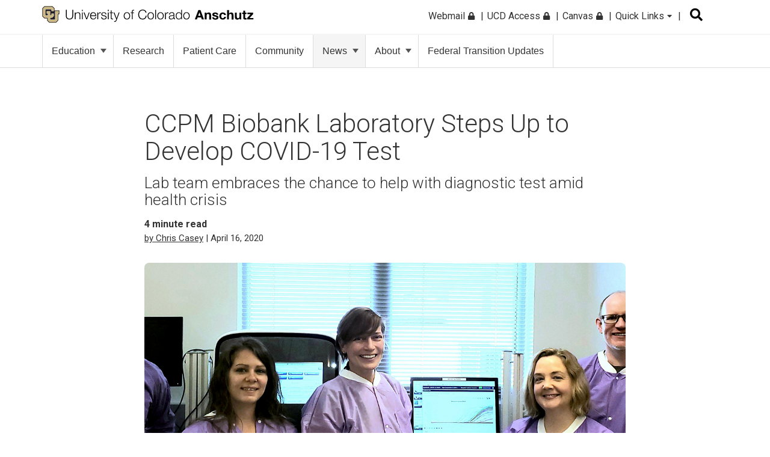

--- FILE ---
content_type: text/html; charset=UTF-8
request_url: https://news.cuanschutz.edu/news-stories/ccpm-biobank-laboratory-steps-up-to-develop-covid-19-test
body_size: 12050
content:
<!doctype html><!--[if lt IE 7]> <html class="no-js lt-ie9 lt-ie8 lt-ie7" lang="en" > <![endif]--><!--[if IE 7]>    <html class="no-js lt-ie9 lt-ie8" lang="en" >        <![endif]--><!--[if IE 8]>    <html class="no-js lt-ie9" lang="en" >               <![endif]--><!--[if gt IE 8]><!--><html class="no-js" lang="en"><!--<![endif]--><head>
    <meta charset="utf-8">
    <meta http-equiv="X-UA-Compatible" content="IE=edge,chrome=1">
    <meta name="author" content="Chris Casey">
    <meta name="description" content="Over eight days in mid-March, the CCPM lab team developed a molecular test to determine whether a person was infected with the coronavirus causing COVID-19">
    <meta name="generator" content="HubSpot">
    <title>CCPM Biobank Laboratory Steps Up to Develop COVID-19 Test</title>
    <link rel="shortcut icon" href="https://news.cuanschutz.edu/hubfs/logo-black.png">
    
<meta name="viewport" content="width=device-width, initial-scale=1">

    <script src="/hs/hsstatic/jquery-libs/static-1.1/jquery/jquery-1.7.1.js"></script>
<script>hsjQuery = window['jQuery'];</script>
    <meta property="og:description" content="Over eight days in mid-March, the CCPM lab team developed a molecular test to determine whether a person was infected with the coronavirus causing COVID-19">
    <meta property="og:title" content="CCPM Biobank Laboratory Steps Up to Develop COVID-19 Test">
    <meta name="twitter:description" content="Over eight days in mid-March, the CCPM lab team developed a molecular test to determine whether a person was infected with the coronavirus causing COVID-19">
    <meta name="twitter:title" content="CCPM Biobank Laboratory Steps Up to Develop COVID-19 Test">

    

    
    <style>
a.cta_button{-moz-box-sizing:content-box !important;-webkit-box-sizing:content-box !important;box-sizing:content-box !important;vertical-align:middle}.hs-breadcrumb-menu{list-style-type:none;margin:0px 0px 0px 0px;padding:0px 0px 0px 0px}.hs-breadcrumb-menu-item{float:left;padding:10px 0px 10px 10px}.hs-breadcrumb-menu-divider:before{content:'›';padding-left:10px}.hs-featured-image-link{border:0}.hs-featured-image{float:right;margin:0 0 20px 20px;max-width:50%}@media (max-width: 568px){.hs-featured-image{float:none;margin:0;width:100%;max-width:100%}}.hs-screen-reader-text{clip:rect(1px, 1px, 1px, 1px);height:1px;overflow:hidden;position:absolute !important;width:1px}
</style>

<link rel="stylesheet" href="https://news.cuanschutz.edu/hubfs/hub_generated/module_assets/1/62049941134/1742447011185/module_Header_Search_-_CuAnschutz_2021.min.css">
<link rel="stylesheet" href="https://news.cuanschutz.edu/hubfs/hub_generated/module_assets/1/13295065780/1746206180457/module_Custom_Primary_Navigation.min.css">
<link rel="stylesheet" href="https://news.cuanschutz.edu/hubfs/hub_generated/module_assets/1/76495013171/1742447046599/module_Anschutz_Image_Gallery.min.css">
<link rel="stylesheet" href="https://news.cuanschutz.edu/hubfs/hub_generated/module_assets/1/70202948391/1742447039467/module_Listicle_Module.min.css">
<link rel="stylesheet" href="https://news.cuanschutz.edu/hubfs/hub_generated/module_assets/1/41232404915/1742446996673/module_QA_Module.min.css">
<link rel="stylesheet" href="https://news.cuanschutz.edu/hubfs/hub_generated/module_assets/1/40668200155/1742446981626/module_Accordion_Toggle.min.css">
    <script type="application/ld+json">
{
  "mainEntityOfPage" : {
    "@type" : "WebPage",
    "@id" : "https://news.cuanschutz.edu/news-stories/ccpm-biobank-laboratory-steps-up-to-develop-covid-19-test"
  },
  "author" : {
    "name" : "Chris Casey",
    "url" : "https://news.cuanschutz.edu/news-stories/author/chris-casey",
    "@type" : "Person"
  },
  "headline" : "CCPM Biobank Laboratory Steps Up to Develop COVID-19 Test",
  "datePublished" : "2020-04-16T21:28:51.000Z",
  "dateModified" : "2020-04-17T00:24:26.304Z",
  "publisher" : {
    "name" : "University of Colorado Anschutz Medical Campus",
    "logo" : {
      "url" : "https://news.cuanschutz.edu/hubfs/logo.png",
      "@type" : "ImageObject"
    },
    "@type" : "Organization"
  },
  "@context" : "https://schema.org",
  "@type" : "BlogPosting",
  "image" : [ "https://news.cuanschutz.edu/hubfs/16_04_20_COM_Our-Covid-Fighters-BiobankHeader.jpg" ]
}
</script>


    

<!-- Facebook Pixel Code -->
<script>
  !function(f,b,e,v,n,t,s)
  {if(f.fbq)return;n=f.fbq=function(){n.callMethod?
  n.callMethod.apply(n,arguments):n.queue.push(arguments)};
  if(!f._fbq)f._fbq=n;n.push=n;n.loaded=!0;n.version='2.0';
  n.queue=[];t=b.createElement(e);t.async=!0;
  t.src=v;s=b.getElementsByTagName(e)[0];
  s.parentNode.insertBefore(t,s)}(window, document,'script',
  'https://connect.facebook.net/en_US/fbevents.js');
  fbq('init', '799546403794687');
  fbq('track', 'PageView');
</script>
<noscript>&lt;img  height="1" width="1" style="display:none" src="https://www.facebook.com/tr?id=799546403794687&amp;amp;ev=PageView&amp;amp;noscript=1"&gt;</noscript>
<!-- End Facebook Pixel Code -->
<!-- Google Tag Manager -->
<script>(function(w,d,s,l,i){w[l]=w[l]||[];w[l].push({'gtm.start':
new Date().getTime(),event:'gtm.js'});var f=d.getElementsByTagName(s)[0],
j=d.createElement(s),dl=l!='dataLayer'?'&l='+l:'';j.async=true;j.src=
'https://www.googletagmanager.com/gtm.js?id='+i+dl;f.parentNode.insertBefore(j,f);
})(window,document,'script','dataLayer','GTM-WHWWFH8');
  gtag('config', 'AW-16714359213');</script>
<!-- End Google Tag Manager -->

<meta name="google-site-verification" content="5uilT6L3u7XW7VQIi6u44eUpL8kbw03pPdl6ExxMpsM">
<script src="https://kit.fontawesome.com/c6b39f26d1.js" crossorigin="anonymous"></script> 

<link rel="amphtml" href="https://news.cuanschutz.edu/news-stories/ccpm-biobank-laboratory-steps-up-to-develop-covid-19-test?hs_amp=true">

<meta property="og:image" content="https://news.cuanschutz.edu/hubfs/16_04_20_COM_Our-Covid-Fighters-BiobankHeader.jpg">
<meta property="og:image:width" content="1900">
<meta property="og:image:height" content="595">

<meta name="twitter:image" content="https://news.cuanschutz.edu/hubfs/16_04_20_COM_Our-Covid-Fighters-BiobankHeader.jpg">


<meta property="og:url" content="https://news.cuanschutz.edu/news-stories/ccpm-biobank-laboratory-steps-up-to-develop-covid-19-test">
<meta name="twitter:card" content="summary_large_image">

<link rel="canonical" href="https://news.cuanschutz.edu/news-stories/ccpm-biobank-laboratory-steps-up-to-develop-covid-19-test">

<meta property="og:type" content="article">
<link rel="alternate" type="application/rss+xml" href="https://news.cuanschutz.edu/news-stories/rss.xml">
<meta name="twitter:domain" content="news.cuanschutz.edu">
<script src="//platform.linkedin.com/in.js" type="text/javascript">
    lang: en_US
</script>

<meta http-equiv="content-language" content="en">
<link rel="stylesheet" href="//7052064.fs1.hubspotusercontent-na1.net/hubfs/7052064/hub_generated/template_assets/DEFAULT_ASSET/1769202061201/template_layout.min.css">


<link rel="stylesheet" href="https://news.cuanschutz.edu/hubfs/hub_generated/template_assets/1/11105058771/1756401225407/template_CuAnschutzToday_July2019-style.min.css">
<link rel="stylesheet" href="https://news.cuanschutz.edu/hubfs/hub_generated/template_assets/1/15312219196/1742436102829/template_CUAnschutzToday_Oct2019-mobilenav.min.css">
<link rel="stylesheet" href="https://news.cuanschutz.edu/hubfs/hub_generated/template_assets/1/11761647070/1741840777019/template_style-August2019.min.css">
<link rel="stylesheet" href="https://news.cuanschutz.edu/hubfs/hub_generated/template_assets/1/62046325170/1756912716011/template_new-header-style-2021.min.css">
<link rel="stylesheet" href="https://news.cuanschutz.edu/hubfs/hub_generated/template_assets/1/69850741796/1742436105785/template_test_style.min.css">
<link rel="stylesheet" href="https://news.cuanschutz.edu/hubfs/hub_generated/template_assets/1/173970689119/1743008409603/template_blog-post.min.css">
<link rel="stylesheet" href="https://news.cuanschutz.edu/hubfs/hub_generated/template_assets/1/175643163572/1742436105357/template_test_module.min.css">


    <meta property="og:image" content="https://news.cuanschutz.edu/hubfs/16_04_20_COM_Our-Covid-Fighters-BiobankHeader.jpg"> 
    

</head>
<body class="blog anschutz-redesign-blog   hs-content-id-28449836576 hs-blog-post hs-blog-id-10780960485" style="">
    <div class="header-container-wrapper">
    <div class="header-container container-fluid">

<div class="row-fluid-wrapper row-depth-1 row-number-1 ">
<div class="row-fluid ">
<div class="span12 widget-span widget-type-global_group " style="" data-widget-type="global_group" data-x="0" data-w="12">
<div class="" data-global-widget-path="generated_global_groups/62128647818.html"><div class="row-fluid-wrapper row-depth-1 row-number-1 ">
<div class="row-fluid ">
<div class="span12 widget-span widget-type-cell cm-top-header new-2021" style="" data-widget-type="cell" data-x="0" data-w="12">

<div class="row-fluid-wrapper row-depth-1 row-number-2 ">
<div class="row-fluid ">
<div class="span12 widget-span widget-type-cell page-center" style="" data-widget-type="cell" data-x="0" data-w="12">

<div class="row-fluid-wrapper row-depth-1 row-number-3 ">
<div class="row-fluid ">
<div class="span6 widget-span widget-type-custom_widget cm-logo" style="" data-widget-type="custom_widget" data-x="0" data-w="6">
<div id="hs_cos_wrapper_module_514324924" class="hs_cos_wrapper hs_cos_wrapper_widget hs_cos_wrapper_type_module widget-type-rich_text" style="" data-hs-cos-general-type="widget" data-hs-cos-type="module"><span id="hs_cos_wrapper_module_514324924_" class="hs_cos_wrapper hs_cos_wrapper_widget hs_cos_wrapper_type_rich_text" style="" data-hs-cos-general-type="widget" data-hs-cos-type="rich_text"><a href="https://www.cuanschutz.edu/"> <img style="height: 28px; max-width: none;" src="https://www.cuanschutz.edu//images/default-source/global-theme-images/cu-anschutz-medical-campusef1b648a-1b4c-4e65-921c-6e221c0d678c.svg?sfvrsn=d625edb4_1" class="mb-hidden-lg" alt="CU Anschutz Logo" height="28"> <img style="height: 28px; max-width: none;" src="https://news.cuanschutz.edu/hubfs/cu-anschutz-short.svg" class="mb-logo" alt="CU Anschutz Logo" height="28"> </a></span></div>

</div><!--end widget-span -->
<div class="span3 widget-span widget-type-cell cm-header-search" style="" data-widget-type="cell" data-x="6" data-w="3">

<div class="row-fluid-wrapper row-depth-1 row-number-4 ">
<div class="row-fluid ">
<div class="span12 widget-span widget-type-custom_widget " style="" data-widget-type="custom_widget" data-x="0" data-w="12">
<div id="hs_cos_wrapper_module_1639736168045242" class="hs_cos_wrapper hs_cos_wrapper_widget hs_cos_wrapper_type_module" style="" data-hs-cos-general-type="widget" data-hs-cos-type="module"><div id="search" class="input-group custom-search-form header-search">
  <div id="input" type="text">
    <form role="search" method="get" class="search-form" action="/hs-search-results">
      <label> <span class="screen-reader-text">Search for:</span> </label>
      <input type="search" class="hs-search-field__input" name="term" autocomplete="off" aria-label="Search" placeholder="Search">
      <button aria-label="search" type="submit" class="search-submit">Submit<span class="screen-reader-text">Submit</span></button>
      <span aria-hidden="true" class="fas fa-search btn-search-icon" style="display:none;"></span>
      <div class="t-searchBack">&nbsp;</div>
    </form>
    
  </div>
</div>

<!-- 
<div class="t-contentBlock">

  <div class="sf-Long-text">
    <div class="t-searchLarge">
      <div id="search" class="input-group custom-search-form">
        <form role="search" method="get" class="search-form" action="/hs-search-results">
        <label class="t-searchLabel visuallyhidden" for="searchWords">Search</label>
        <input name="query" type="text" aria-label="search" id="searchWords" placeholder="Search" style="width: 259.716px;">
        <button type="submit" class="j-searchMain">Submit</button>
        <span aria-hidden="true" class="fas fa-search"></span> 
        </form>
      </div>
    </div>
  </div>    

</div> --></div>

</div><!--end widget-span -->
</div><!--end row-->
</div><!--end row-wrapper -->

</div><!--end widget-span -->
<div class="span3 widget-span widget-type-custom_widget cm-simple-menu mb-hidden-md global-nav" style="" data-widget-type="custom_widget" data-x="9" data-w="3">
<div id="hs_cos_wrapper_module_324150105" class="hs_cos_wrapper hs_cos_wrapper_widget hs_cos_wrapper_type_module widget-type-menu" style="" data-hs-cos-general-type="widget" data-hs-cos-type="module">
<span id="hs_cos_wrapper_module_324150105_" class="hs_cos_wrapper hs_cos_wrapper_widget hs_cos_wrapper_type_menu" style="" data-hs-cos-general-type="widget" data-hs-cos-type="menu"><div id="hs_menu_wrapper_module_324150105_" class="hs-menu-wrapper active-branch no-flyouts hs-menu-flow-horizontal" role="navigation" data-sitemap-name="default" data-menu-id="33651431742" aria-label="Navigation Menu">
 <ul role="menu">
  <li class="hs-menu-item hs-menu-depth-1" role="none"><a href="http://myemail.ucdenver.edu/" role="menuitem">Webmail <span class="fas fa-lock" "></span></a></li>
  <li class="hs-menu-item hs-menu-depth-1" role="none"><a href="https://portal.prod.cu.edu/UCDAccessFedAuthLogin.html" role="menuitem">UCD Access <span class="fas fa-lock" "></span></a></li>
  <li class="hs-menu-item hs-menu-depth-1" role="none"><a href="https://ucdenver.instructure.com/" role="menuitem">Canvas <span class="fas fa-lock" "></span></a></li>
  <li class="hs-menu-item hs-menu-depth-1 hs-item-has-children" role="none"><a href="javascript:void(0);" aria-haspopup="true" aria-expanded="false" role="menuitem">Quick Links <span class="fas fa-caret-down" "></span></a>
   <ul role="menu" class="hs-menu-children-wrapper">
    <li class="hs-menu-item hs-menu-depth-2 hs-item-has-children" role="none"><a href="javascript:%20void(0);" role="menuitem"><span class="menu-underline">Tools &amp; Resources</span></a>
     <ul role="menu" class="hs-menu-children-wrapper">
      <li class="hs-menu-item hs-menu-depth-3" role="none"><a href="https://calendar.cuanschutz.edu/" role="menuitem">Events Calendar</a></li>
      <li class="hs-menu-item hs-menu-depth-3" role="none"><a href="https://news.cuanschutz.edu/" role="menuitem">Newsroom</a></li>
      <li class="hs-menu-item hs-menu-depth-3" role="none"><a href="https://library.cuanschutz.edu/" role="menuitem">Strauss Health Sciences Library</a></li>
      <li class="hs-menu-item hs-menu-depth-3" role="none"><a href="https://www.ucdenver.edu/AZIndex" role="menuitem">Department A-Z Directory</a></li>
      <li class="hs-menu-item hs-menu-depth-3" role="none"><a href="https://directory.ucdenver.edu/" role="menuitem">Campus Directory</a></li>
      <li class="hs-menu-item hs-menu-depth-3" role="none"><a href="https://www.cuanschutz.edu/about/leadership" role="menuitem">Leadership</a></li>
      <li class="hs-menu-item hs-menu-depth-3" role="none"><a href="http://www.ucdenver.edu/faculty-staff/" role="menuitem">Faculty &amp; Staff Resources</a></li>
      <li class="hs-menu-item hs-menu-depth-3" role="none"><a href="https://www.cuanschutz.edu/offices/advancement" role="menuitem">Supporter &amp; Alumni Resources</a></li>
      <li class="hs-menu-item hs-menu-depth-3" role="none"><a href="https://cuanschutz.edu/education/student-resources" role="menuitem">Student Resources</a></li>
      <li class="hs-menu-item hs-menu-depth-3" role="none"><a href="https://www.cuanschutz.edu/mental-health-resources" role="menuitem">Mental Health Resources</a></li>
      <li class="hs-menu-item hs-menu-depth-3" role="none"><a href="https://www.cuanschutz.edu/about/cu-anschutz-map" role="menuitem">Campus Map</a></li>
      <li class="hs-menu-item hs-menu-depth-3" role="none"><a href="https://www.ucdenver.edu/policies" role="menuitem">University Policies</a></li>
      <li class="hs-menu-item hs-menu-depth-3" role="none"><a href="https://giving.cu.edu/fund-search?field_campuses=1046" role="menuitem">Give Now</a></li>
     </ul></li>
    <li class="hs-menu-item hs-menu-depth-2 hs-item-has-children" role="none"><a href="javascript:%20void(0);" role="menuitem"><span class="menu-underline">CU Campuses</span></a>
     <ul role="menu" class="hs-menu-children-wrapper">
      <li class="hs-menu-item hs-menu-depth-3" role="none"><a href="http://ucdenver.edu/anschutz" role="menuitem">CU Anschutz</a></li>
      <li class="hs-menu-item hs-menu-depth-3" role="none"><a href="https://www.colorado.edu/" role="menuitem">CU Boulder</a></li>
      <li class="hs-menu-item hs-menu-depth-3" role="none"><a href="https://www.uccs.edu/" role="menuitem">CU Colorado Springs</a></li>
      <li class="hs-menu-item hs-menu-depth-3" role="none"><a href="http://ucdenver.edu/" role="menuitem">CU Denver</a></li>
      <li class="hs-menu-item hs-menu-depth-3" role="none"><a href="https://www.cu.edu/" role="menuitem">CU System</a></li>
      <li class="hs-menu-item hs-menu-depth-3" role="none"><a href="https://www.cu.edu/online-programs/" role="menuitem">CU Online</a></li>
     </ul></li>
    <li class="hs-menu-item hs-menu-depth-2 hs-item-has-children" role="none"><a href="javascript:%20void(0);" role="menuitem"><span class="menu-underline">CU Anschutz Medical Campus</span></a>
     <ul role="menu" class="hs-menu-children-wrapper">
      <li class="hs-menu-item hs-menu-depth-3" role="none"><a href="https://dental.cuanschutz.edu/" role="menuitem">School of Dental Medicine</a></li>
      <li class="hs-menu-item hs-menu-depth-3" role="none"><a href="https://graduateschool.cuanschutz.edu/" role="menuitem">Graduate School</a></li>
      <li class="hs-menu-item hs-menu-depth-3" role="none"><a href="https://medschool.cuanschutz.edu/" role="menuitem">School of Medicine</a></li>
      <li class="hs-menu-item hs-menu-depth-3" role="none"><a href="https://nursing.cuanschutz.edu/" role="menuitem">College of Nursing</a></li>
      <li class="hs-menu-item hs-menu-depth-3" role="none"><a href="https://pharmacy.cuanschutz.edu/" role="menuitem">Skaggs School of Pharmacy and Pharmaceutical Sciences</a></li>
      <li class="hs-menu-item hs-menu-depth-3" role="none"><a href="https://coloradosph.cuanschutz.edu/" role="menuitem">Colorado School of Public Health</a></li>
     </ul></li>
   </ul></li>
 </ul>
</div></span></div>

</div><!--end widget-span -->
</div><!--end row-->
</div><!--end row-wrapper -->

</div><!--end widget-span -->
</div><!--end row-->
</div><!--end row-wrapper -->

</div><!--end widget-span -->
</div><!--end row-->
</div><!--end row-wrapper -->

<div class="row-fluid-wrapper row-depth-1 row-number-5 ">
<div class="row-fluid ">
<div class="span12 widget-span widget-type-cell alert-section-wrapp" style="" data-widget-type="cell" data-x="0" data-w="12">

</div><!--end widget-span -->
</div><!--end row-->
</div><!--end row-wrapper -->

<div class="row-fluid-wrapper row-depth-1 row-number-6 ">
<div class="row-fluid ">
<div class="span12 widget-span widget-type-cell cm-middle-header new-2021" style="padding: .5px;border:none;" data-widget-type="cell" data-x="0" data-w="12">

<div class="row-fluid-wrapper row-depth-1 row-number-7 ">
<div class="row-fluid ">
<div class="span12 widget-span widget-type-cell page-center" style="" data-widget-type="cell" data-x="0" data-w="12">

<div class="row-fluid-wrapper row-depth-1 row-number-8 ">
<div class="row-fluid ">
<div class="span12 widget-span widget-type-custom_widget cm-today" style="display:none;" data-widget-type="custom_widget" data-x="0" data-w="12">
<div id="hs_cos_wrapper_module_825964908" class="hs_cos_wrapper hs_cos_wrapper_widget hs_cos_wrapper_type_module widget-type-rich_text" style="" data-hs-cos-general-type="widget" data-hs-cos-type="module"><span id="hs_cos_wrapper_module_825964908_" class="hs_cos_wrapper hs_cos_wrapper_widget hs_cos_wrapper_type_rich_text" style="" data-hs-cos-general-type="widget" data-hs-cos-type="rich_text"><h2><a href="https://www.cuanschutz.edu/">CU Anschutz Medical Campus</a></h2></span></div>

</div><!--end widget-span -->
</div><!--end row-->
</div><!--end row-wrapper -->

</div><!--end widget-span -->
</div><!--end row-->
</div><!--end row-wrapper -->

</div><!--end widget-span -->
</div><!--end row-->
</div><!--end row-wrapper -->

<div class="row-fluid-wrapper row-depth-1 row-number-9 ">
<div class="row-fluid ">
<div class="span12 widget-span widget-type-cell cm-bottom-header new-2021" style="" data-widget-type="cell" data-x="0" data-w="12">

<div class="row-fluid-wrapper row-depth-1 row-number-10 ">
<div class="row-fluid ">
<div class="span12 widget-span widget-type-cell page-center" style="" data-widget-type="cell" data-x="0" data-w="12">

<div class="row-fluid-wrapper row-depth-1 row-number-11 ">
<div class="row-fluid ">
<div class="menu-for-desktop">
  
<div class="span12 widget-span widget-type-cell custom-menu-primary" style="" data-widget-type="cell" data-x="0" data-w="12">

<div class="row-fluid-wrapper row-depth-1 row-number-12 ">
<div class="row-fluid ">
<div class="span12 widget-span widget-type-custom_widget " style="" data-widget-type="custom_widget" data-x="0" data-w="12">
<div id="hs_cos_wrapper_module_653192283" class="hs_cos_wrapper hs_cos_wrapper_widget hs_cos_wrapper_type_module" style="" data-hs-cos-general-type="widget" data-hs-cos-type="module">
<div id="hs_menu_wrapper_module_151811933987828_" class="hs-menu-wrapper active-branch flyouts hs-menu-flow-horizontal" role="navigation" data-sitemap-name="default" data-menu-id="11113312190" aria-label="Navigation Menu">
 <ul>
  <li class="hs-menu-item hs-menu-depth-1 dropdown"><a href="https://www.cuanschutz.edu/education">Education<span class="caret"></span></a>
       <div class="child-trigger-new"><i></i></div>
            <div class="dropdown-content">
              <div class="link"><a href="https://www.cuanschutz.edu/education/student-resources">Student Resources</a></div>
        </div>
    </li>
   <li class="hs-menu-item hs-menu-depth-1"><a href="https://www.cuanschutz.edu/research">Research</a></li>
  <li class="hs-menu-item hs-menu-depth-1"><a href="https://www.cuanschutz.edu/patient-care">Patient Care</a></li>
   <li class="hs-menu-item hs-menu-depth-1"><a href="https://www.cuanschutz.edu/community">Community</a></li>
   <li class="hs-menu-item hs-menu-depth-1 dropdown"><a class="news-nav-link" href="">News<span class="caret"></span></a>
       <div class="child-trigger-new"><i></i></div>
            <div class="dropdown-content">
              <div class="link"><a href="/news-stories">News Headlines</a></div>
              <div class="link"><a href="/campus-community">Campus Community News</a></div>
        </div>
    </li>
  <li class="hs-menu-item hs-menu-depth-1 dropdown"><a href="https://www.cuanschutz.edu/about">About<span class="caret"></span> </a>
    <div class="child-trigger-new"><i></i></div>
            <div class="dropdown-content">
                <div class="link"><a href="https://www.cuanschutz.edu/about/our-history">Our History</a></div>
              <div class="link"><a href="https://www.cuanschutz.edu/about/mission-and-vision">Mission and Vision</a></div>
                <div class="link"><a href="https://www.cuanschutz.edu/about/leadership">Leadership</a></div>
              <div class="link"><a href="https://www.cuanschutz.edu/about/visit-the-cu-anschutz-medical-campus">Visit the CU Anschutz Medical Campus</a></div>
              <div class="link"><a href="https://calendar.cuanschutz.edu/">Events Calendar</a></div>
              <div class="link"><a href="https://www.cuanschutz.edu/about/contact-us">Contact Us</a></div>

            </div>
                
   </li>

   <li class="hs-menu-item hs-menu-depth-1"><a href="https://www.cuanschutz.edu/federaltransition">Federal Transition Updates </a>
                
   </li>
 </ul>
  <div class="mobile-quick-link-wrapp"></div>
</div></div>

</div><!--end widget-span -->
</div><!--end row-->
</div><!--end row-wrapper -->

</div><!--end widget-span -->
         
</div>
</div><!--end row-->
</div><!--end row-wrapper -->

</div><!--end widget-span -->
</div><!--end row-->
</div><!--end row-wrapper -->

</div><!--end widget-span -->
</div><!--end row-->
</div><!--end row-wrapper -->
</div>
</div><!--end widget-span -->
</div><!--end row-->
</div><!--end row-wrapper -->

    </div><!--end header -->
</div><!--end header wrapper -->

<div class="body-container-wrapper">
    <div class="body-container container-fluid">

<div class="row-fluid-wrapper row-depth-1 row-number-1 ">
<div class="row-fluid ">
<div class="span12 widget-span widget-type-cell page-center content-wrapper" style="" data-widget-type="cell" data-x="0" data-w="12">

<div class="row-fluid-wrapper row-depth-1 row-number-2 ">
<div class="row-fluid ">
<div id="article" class="span12 widget-span widget-type-cell blog-content" style="" data-widget-type="cell" data-x="0" data-w="12">

<div class="row-fluid-wrapper row-depth-1 row-number-3 ">
<div class="row-fluid ">
<div class="span12 widget-span widget-type-cell min-page-center" style="" data-widget-type="cell" data-x="0" data-w="12">

<div class="row-fluid-wrapper row-depth-1 row-number-4 ">
<div class="row-fluid ">
<div class="span12 widget-span widget-type-custom_widget " style="" data-widget-type="custom_widget" data-x="0" data-w="12">
<div id="hs_cos_wrapper_module_156381090831452" class="hs_cos_wrapper hs_cos_wrapper_widget hs_cos_wrapper_type_module" style="" data-hs-cos-general-type="widget" data-hs-cos-type="module"><div class="col-sm-12">
      <header>
          <h1 class="entry-title"><span id="hs_cos_wrapper_name" class="hs_cos_wrapper hs_cos_wrapper_meta_field hs_cos_wrapper_type_text" style="" data-hs-cos-general-type="meta_field" data-hs-cos-type="text">CCPM Biobank Laboratory Steps Up to Develop COVID-19 Test</span></h1>
          
          <h2 class="post-subhead">Lab team embraces the chance to help with diagnostic test amid health crisis</h2>
        
          
       
     
         
        <p style="font-weight:700;font-size:16px;margin-bottom:0px;">
            <span id="time"></span> minute read
        </p>

        
       <div class="date-updated"><a class="author-link" href="https://news.cuanschutz.edu/news-stories/author/chris-casey">by Chris Casey</a> | April 16, 2020</div>
      </header>
    </div></div>

</div><!--end widget-span -->
</div><!--end row-->
</div><!--end row-wrapper -->

</div><!--end widget-span -->
</div><!--end row-->
</div><!--end row-wrapper -->

<div class="row-fluid-wrapper row-depth-1 row-number-5 ">
<div class="row-fluid ">
<div class="span12 widget-span widget-type-cell feature-page-center" style="" data-widget-type="cell" data-x="0" data-w="12">

<div class="row-fluid-wrapper row-depth-1 row-number-6 ">
<div class="row-fluid ">
<div class="span12 widget-span widget-type-custom_widget " style="" data-widget-type="custom_widget" data-x="0" data-w="12">
<div id="hs_cos_wrapper_module_1563811082533111" class="hs_cos_wrapper hs_cos_wrapper_widget hs_cos_wrapper_type_module" style="" data-hs-cos-general-type="widget" data-hs-cos-type="module"><div class="post-hero-image">

              <img src="https://news.cuanschutz.edu/hubfs/16_04_20_COM_Our-Covid-Fighters-BiobankHeader.jpg" alt="">     
              
    
</div></div>

</div><!--end widget-span -->
</div><!--end row-->
</div><!--end row-wrapper -->

</div><!--end widget-span -->
</div><!--end row-->
</div><!--end row-wrapper -->

<div class="row-fluid-wrapper row-depth-1 row-number-7 ">
<div class="row-fluid ">
<div class="span12 widget-span widget-type-cell min-page-center" style="" data-widget-type="cell" data-x="0" data-w="12">

<div class="row-fluid-wrapper row-depth-1 row-number-8 ">
<div class="row-fluid ">
<div class="span12 widget-span widget-type-custom_widget " style="" data-widget-type="custom_widget" data-x="0" data-w="12">
<div id="hs_cos_wrapper_module_160373906500729" class="hs_cos_wrapper hs_cos_wrapper_widget hs_cos_wrapper_type_module" style="" data-hs-cos-general-type="widget" data-hs-cos-type="module"></div>

</div><!--end widget-span -->
</div><!--end row-->
</div><!--end row-wrapper -->

<div class="row-fluid-wrapper row-depth-1 row-number-9 ">
<div class="row-fluid ">
<div class="span12 widget-span widget-type-custom_widget " style="" data-widget-type="custom_widget" data-x="0" data-w="12">
<div id="hs_cos_wrapper_module_151456960811572" class="hs_cos_wrapper hs_cos_wrapper_widget hs_cos_wrapper_type_module widget-type-blog_content" style="" data-hs-cos-general-type="widget" data-hs-cos-type="module">
    <div class="blog-section">
<div class="blog-post-wrapper cell-wrapper">
<div class="blog-section">
<div class="blog-post-wrapper cell-wrapper">
<div class="section post-body">
<span id="hs_cos_wrapper_post_body" class="hs_cos_wrapper hs_cos_wrapper_meta_field hs_cos_wrapper_type_rich_text" style="" data-hs-cos-general-type="meta_field" data-hs-cos-type="rich_text"><p><strong><em>Editor’s note</em></strong><em>: “Our COVID-19 Fighters</em><span style="font-style: italic;">”</span> <span style="font-style: italic;">is</span> <em>an occasional series highlighting the ways the CU Anschutz Medical Campus community is helping patients and the wider community in the fight against the pandemic. We welcome your story ideas; please share them </em><a href="https://news.cuanschutz.edu/news-stories/share-your-covid-19-fighter-stories-with-us"><em>here</em></a>.</p>
<!--more-->
<p>While the COVID-19 pandemic made its invisible march across the globe, lights glowed around the clock inside the <a href="https://www.cobiobank.org/">Colorado Center for Personalized Medicine (CCPM) Biobank Laboratory</a> on the <a href="https://www.cuanschutz.edu/">University of Colorado Anschutz Medical Campus</a>.</p>
<p>Over eight days in mid-March, the team in the lab, directed by Kristy Crooks, PhD, and Stephen Wicks, PhD, developed a molecular test to determine whether a person was infected with the coronavirus causing COVID-19.</p>
<p>“We were fully validated and ready — it took a huge lift,” Crooks said. “We worked really hard to do the experiments to prove to the FDA (the Food and Drug Administration allows this testing through its Emergency Use Authorization for COVID-19 testing) that we can do this responsibly.”</p>
<h3 style="font-weight: normal;">Take up the slack</h3>
<p>Through early this week, the CCPM Biobank’s diagnostic test had been used to test about 300 patient samples. It is one of several COVID-19 tests being used in clinics and hospitals on campus. “These different tests across campus all use different suppliers,” Crooks said. “That’s great, because if any one line of testing goes down another line can take up the slack.”</p>
<blockquote>
<p style="line-height: 1; text-align: center;">‘The technical sensitivity of these assays</p>
<p style="line-height: 1; text-align: center;">is excellent – if the viral RNA is there,</p>
<p style="line-height: 1; text-align: center;">the assay will be positive.’</p>
<p style="line-height: 1; text-align: center;">– Kristy Crooks</p>
</blockquote>
<p>Disruptions to testing can occur if an instrument breaks or if there is a staffing shortage. The Biobank’s testing capacity helps ensure that all tests ordered on campus can be given in a timely fashion, Crooks said.</p>
<p>The lab is set up for high-throughput testing, she noted. The facility’s robotic instruments and bar-code readers allow it to read hundreds of samples at a time. As such, the lab can process up to 1,000 tests a day. The turnaround time for a result is under 24 hours.&nbsp;</p>
<h3 style="font-weight: normal;">‘Sensitivity of assays is excellent’</h3>
<p>With regard to accuracy, Crooks said the Biobank’s assay will detect whether viral RNA is present in any appreciable level. The lab has validated samples taken from the nasopharyngeal (NP) swabs – upper respiratory tract – as well as from the lower respiratory tract, where the virus also appears in patients, as it shows evidence of moving deeper into the tract.</p>
<p>“The technical sensitivity of these assays is excellent – if the viral RNA is there, the assay will be positive,” she said. “The clinical sensitivity is lower, but that’s because the sample type doesn’t always have the virus in it, even if the patient does have the virus elsewhere in their system. So, timing of sampling is important, and recent evidence indicates the test is most accurate for NP swab samples during the first several days of the acute phase.”</p>
<p>The Biobank is at the heart of the CCPM, a multi-institutional collaboration between the University of Colorado, <a href="https://www.uchealth.org" rel=" noopener">UCHealth</a>, <a href="https://www.cumedicine.us" rel=" noopener">CU Medicine</a> and <a href="https://www.childrenscolorado.org" rel=" noopener">Children’s Hospital Colorado</a>. The CCPM began collecting participant electronic health record data and blood samples for the Biobank in 2015 and has enrolled over 100,000 participants to date.</p>
<p>Its work is on the cutting edge of improving the understanding of how genetic differences impact people’s health and the development and management of disease.</p>
<h3 style="font-weight: normal;">Ready for surge</h3>
<p>So, the chance to help during the public health crisis by working round the clock to develop a diagnostic platform – a process that typically takes a few weeks – was embraced by the CCPM Biobank team. They stand tall as COVID-19 fighters: Kristy Crooks, lab director; Stephen Wicks, regulatory compliance director and Clinical Laboratory Improvement Amendments (CLIA) Biobank technical supervisor; and Teresa Frye, laboratory manager; and laboratory technicians Alanna Roff, Adrian Stewart and Olivia Nohrenhold.</p>
<p>&nbsp;By mid-April, a surge in requests for test processing hadn’t hit the Biobank, Crooks said, but “we expect to be needed on a daily basis in the next week or two.”</p></span>
</div>
</div>
</div>
<!-- Optional: Blog Author Bio Box -->
</div>
</div>
</div>

</div><!--end widget-span -->
</div><!--end row-->
</div><!--end row-wrapper -->

<div class="row-fluid-wrapper row-depth-1 row-number-10 ">
<div class="row-fluid ">
<div class="span12 widget-span widget-type-custom_widget " style="" data-widget-type="custom_widget" data-x="0" data-w="12">
<div id="hs_cos_wrapper_module_1655313533399142" class="hs_cos_wrapper hs_cos_wrapper_widget hs_cos_wrapper_type_module widget-type-gallery" style="" data-hs-cos-general-type="widget" data-hs-cos-type="module"></div>

</div><!--end widget-span -->
</div><!--end row-->
</div><!--end row-wrapper -->

<div class="row-fluid-wrapper row-depth-1 row-number-11 ">
<div class="row-fluid ">
<div class="span12 widget-span widget-type-custom_widget " style="" data-widget-type="custom_widget" data-x="0" data-w="12">
<div id="hs_cos_wrapper_module_164910087804153" class="hs_cos_wrapper hs_cos_wrapper_widget hs_cos_wrapper_type_module" style="" data-hs-cos-general-type="widget" data-hs-cos-type="module"></div>

</div><!--end widget-span -->
</div><!--end row-->
</div><!--end row-wrapper -->

<div class="row-fluid-wrapper row-depth-1 row-number-12 ">
<div class="row-fluid ">
<div class="span12 widget-span widget-type-custom_widget " style="" data-widget-type="custom_widget" data-x="0" data-w="12">
<div id="hs_cos_wrapper_module_161246373247338" class="hs_cos_wrapper hs_cos_wrapper_widget hs_cos_wrapper_type_module" style="" data-hs-cos-general-type="widget" data-hs-cos-type="module"></div>

</div><!--end widget-span -->
</div><!--end row-->
</div><!--end row-wrapper -->

<div class="row-fluid-wrapper row-depth-1 row-number-13 ">
<div class="row-fluid ">
<div class="span12 widget-span widget-type-custom_widget " style="" data-widget-type="custom_widget" data-x="0" data-w="12">
<div id="hs_cos_wrapper_module_161125154061350" class="hs_cos_wrapper hs_cos_wrapper_widget hs_cos_wrapper_type_module" style="" data-hs-cos-general-type="widget" data-hs-cos-type="module">
</div>

</div><!--end widget-span -->
</div><!--end row-->
</div><!--end row-wrapper -->

<div class="row-fluid-wrapper row-depth-1 row-number-14 ">
<div class="row-fluid ">
<div class="span12 widget-span widget-type-custom_widget " style="" data-widget-type="custom_widget" data-x="0" data-w="12">
<div id="hs_cos_wrapper_module_166326757989689" class="hs_cos_wrapper hs_cos_wrapper_widget hs_cos_wrapper_type_module" style="" data-hs-cos-general-type="widget" data-hs-cos-type="module"></div>

</div><!--end widget-span -->
</div><!--end row-->
</div><!--end row-wrapper -->

<div class="row-fluid-wrapper row-depth-1 row-number-15 ">
<div class="row-fluid ">
<div class="span12 widget-span widget-type-custom_widget " style="" data-widget-type="custom_widget" data-x="0" data-w="12">
<div id="hs_cos_wrapper_module_172561470398451" class="hs_cos_wrapper hs_cos_wrapper_widget hs_cos_wrapper_type_module" style="" data-hs-cos-general-type="widget" data-hs-cos-type="module">
<div class="topic-container">
  <p>
    <span>Topics:</span>
    
   
    <a class="" href="https://news.cuanschutz.edu/news-stories/tag/innovation">Innovation</a>,
    
    
   
    <a class="" href="https://news.cuanschutz.edu/news-stories/tag/patient-care">Patient Care</a>,
    
    
   
    <a class="" href="https://news.cuanschutz.edu/news-stories/tag/covid-19">COVID-19</a>
    
    
  </p>
</div>
</div>

</div><!--end widget-span -->
</div><!--end row-->
</div><!--end row-wrapper -->

<div class="row-fluid-wrapper row-depth-1 row-number-16 ">
<div class="row-fluid ">
<div class="span12 widget-span widget-type-custom_widget " style="" data-widget-type="custom_widget" data-x="0" data-w="12">
<div id="hs_cos_wrapper_module_172561473007555" class="hs_cos_wrapper hs_cos_wrapper_widget hs_cos_wrapper_type_module" style="" data-hs-cos-general-type="widget" data-hs-cos-type="module"><div class="social-icon-container">
  <p>Spread the word:</p>
  <div class="social-sharing">
    <ul>
      <li>
        <a class="icon-twitter" href="https://twitter.com/share?url=https://news.cuanschutz.edu/news-stories/ccpm-biobank-laboratory-steps-up-to-develop-covid-19-test&amp;via=gotosage" target="_blank" aria-label="Share on Twitter Icon">
          <i class="fa-brands fa-x-twitter" aria-hidden="true"></i>
        </a>
      </li>
      <li>
        <a href="https://www.facebook.com/sharer/sharer.php?u=https://news.cuanschutz.edu/news-stories/ccpm-biobank-laboratory-steps-up-to-develop-covid-19-test&amp;title=CCPM%20Biobank%20Laboratory%20Steps%20Up%20to%20Develop%20COVID-19%20Test&amp;picture=https://cdn2.hubspot.net/hubfs/6063852/16_04_20_COM_Our-Covid-Fighters-BiobankHeader.jpg&amp;description=Over%20eight%20days%20in%20mid-March,%20the%20CCPM%20lab%20team%20developed%20a%20molecular%20test%20to%20determine%20whether%20a%20person%20was%20infected%20with%20the%20coronavirus%20causing%20COVID-19" title="Share on Facebook" target="_blank" class="facebook">
          <i class="fa fa-facebook" aria-hidden="true"></i>
        </a>
      </li>
      <li>
        <a href="http://www.linkedin.com/shareArticle?mini=true&amp;url=https://news.cuanschutz.edu/news-stories/ccpm-biobank-laboratory-steps-up-to-develop-covid-19-test&amp;title=CCPM%20Biobank%20Laboratory%20Steps%20Up%20to%20Develop%20COVID-19%20Test&amp;summary=Over%20eight%20days%20in%20mid-March,%20the%20CCPM%20lab%20team%20developed%20a%20molecular%20test%20to%20determine%20whether%20a%20person%20was%20infected%20with%20the%20coronavirus%20causing%20COVID-19" target="_blank" title="Share on LinkedIn" class="linkedin">
          <i class="fa fa-linkedin" aria-hidden="true"></i>
        </a>
      </li>
      <li>
        <a href="https://www.reddit.com/submit?url=https://news.cuanschutz.edu/news-stories/ccpm-biobank-laboratory-steps-up-to-develop-covid-19-test&amp;title=CCPM%20Biobank%20Laboratory%20Steps%20Up%20to%20Develop%20COVID-19%20Test" target="_blank" title="Share on Reddit" class="Reddit">
          <i class="fa-brands fa-reddit" aria-hidden="true"></i>
        </a>
      </li>
      <li>
        <a href="mailto:?subject=CCPM%20Biobank%20Laboratory%20Steps%20Up%20to%20Develop%20COVID-19%20Test&amp;body=CCPM%20Biobank%20Laboratory%20Steps%20Up%20to%20Develop%20COVID-19%20Test%20https://news.cuanschutz.edu/news-stories/ccpm-biobank-laboratory-steps-up-to-develop-covid-19-test" title="Email">
          <i class="fa fa-envelope-o" aria-hidden="true"></i>
        </a>
      </li>
    </ul>
  </div>
</div></div>

</div><!--end widget-span -->
</div><!--end row-->
</div><!--end row-wrapper -->

</div><!--end widget-span -->
</div><!--end row-->
</div><!--end row-wrapper -->

</div><!--end widget-span -->
</div><!--end row-->
</div><!--end row-wrapper -->

</div><!--end widget-span -->
</div><!--end row-->
</div><!--end row-wrapper -->

<div class="row-fluid-wrapper row-depth-1 row-number-17 ">
<div class="row-fluid ">
<div class="span12 widget-span widget-type-custom_widget " style="" data-widget-type="custom_widget" data-x="0" data-w="12">
<div id="hs_cos_wrapper_module_161653015941234" class="hs_cos_wrapper hs_cos_wrapper_widget hs_cos_wrapper_type_module" style="" data-hs-cos-general-type="widget" data-hs-cos-type="module"></div>

</div><!--end widget-span -->
</div><!--end row-->
</div><!--end row-wrapper -->

<div class="row-fluid-wrapper row-depth-1 row-number-18 ">
<div class="row-fluid ">
<div class="span12 widget-span widget-type-custom_widget " style="" data-widget-type="custom_widget" data-x="0" data-w="12">
<div id="hs_cos_wrapper_module_172560716254182" class="hs_cos_wrapper hs_cos_wrapper_widget hs_cos_wrapper_type_module" style="" data-hs-cos-general-type="widget" data-hs-cos-type="module">






<div class="related-articles-section">
  <div class="page-center">
    <div class="related-articles-inner">
      <div class="related-articles-heading">
        <h2>
          Related Articles
        </h2>
      </div>
      <div class="related-articles-row">
        
        
        
        
        <div class="related-articles-item">
          <div class="related-articles-item-inner">
            <div class="related-articles-item-image">
              <img src="https://news.cuanschutz.edu/hubfs/2025-Annual-Report-Social-Image.jpg" alt="CU Innovations at CU Anschutz: A Bold Leap Forward in Transformative Healthcare Solutions">
            </div>
            <div class="related-articles-item-content">
              <div class="related-articles-item-title">
                <h3>
                  <a href="https://news.cuanschutz.edu/news-stories/cu-innovations-at-cu-anschutz-a-bold-leap-forward-in-transformative-healthcare-solutions"> CU Innovations at CU Anschutz: A Bold Leap Forward in Transformative Healthcare Solutions</a>
                </h3>
              </div>
              <div class="related-articles-item-meta">
                by CU Anschutz News | Oct 30, 2025
              </div>
            </div>
          </div>
        </div>
        
        
        
        
        
        
        <div class="related-articles-item">
          <div class="related-articles-item-inner">
            <div class="related-articles-item-image">
              <img src="https://news.cuanschutz.edu/hubfs/Steve_VanNurden_BANNER_Dec2024.png" alt="From ‘Flyover State’ to Innovation Hub: Steve VanNurden’s Legacy at CU Anschutz">
            </div>
            <div class="related-articles-item-content">
              <div class="related-articles-item-title">
                <h3>
                  <a href="https://news.cuanschutz.edu/news-stories/from-flyover-state-to-innovation-hub-steve-vannurdens-legacy-at-cu-anschutz"> From ‘Flyover State’ to Innovation Hub: Steve VanNurden’s Legacy at CU Anschutz</a>
                </h3>
              </div>
              <div class="related-articles-item-meta">
                by Carie Behounek | Dec 5, 2024
              </div>
            </div>
          </div>
        </div>
        
        
        
        
        
        
        <div class="related-articles-item">
          <div class="related-articles-item-inner">
            <div class="related-articles-item-image">
              <img src="https://news.cuanschutz.edu/hubfs/Newsroom_DrHolers_DrThurman_5208_0326_2024.jpg" alt="Could Q32 Bio’s ‘Skeleton Key’ Open the Door to New Treatments for an Array of Diseases?">
            </div>
            <div class="related-articles-item-content">
              <div class="related-articles-item-title">
                <h3>
                  <a href="https://news.cuanschutz.edu/news-stories/could-q32-bios-skeleton-key-open-the-door-to-new-treatments-for-an-array-of-diseases"> Could Q32 Bio’s ‘Skeleton Key’ Open the Door to New Treatments for an Array of Diseases?</a>
                </h3>
              </div>
              <div class="related-articles-item-meta">
                by Guest Contributor | Aug 3, 2024
              </div>
            </div>
          </div>
        </div>
        
        
        
      </div>
    </div>
  </div>
</div></div>

</div><!--end widget-span -->
</div><!--end row-->
</div><!--end row-wrapper -->

    </div><!--end body -->
</div><!--end body wrapper -->

<div class="footer-container-wrapper">
    <div class="footer-container container-fluid">

<div class="row-fluid-wrapper row-depth-1 row-number-1 ">
<div class="row-fluid ">
<div class="span12 widget-span widget-type-global_group " style="" data-widget-type="global_group" data-x="0" data-w="12">
<div class="" data-global-widget-path="generated_global_groups/25876679310.html"><div class="row-fluid-wrapper row-depth-1 row-number-1 ">
<div class="row-fluid ">
<div class="span12 widget-span widget-type-cell cm-middle-footer" style="" data-widget-type="cell" data-x="0" data-w="12">

<div class="row-fluid-wrapper row-depth-1 row-number-2 ">
<div class="row-fluid ">
<div class="span12 widget-span widget-type-cell page-center" style="" data-widget-type="cell" data-x="0" data-w="12">

<div class="row-fluid-wrapper row-depth-1 row-number-3 ">
<div class="row-fluid ">
<div class="span4 widget-span widget-type-cell cm-social-wrap" style="" data-widget-type="cell" data-x="0" data-w="4">

<div class="row-fluid-wrapper row-depth-1 row-number-4 ">
<div class="row-fluid ">
<div class="span12 widget-span widget-type-custom_widget cm-office" style="" data-widget-type="custom_widget" data-x="0" data-w="12">
<div id="hs_cos_wrapper_module_15627561333951216" class="hs_cos_wrapper hs_cos_wrapper_widget hs_cos_wrapper_type_module widget-type-rich_text" style="" data-hs-cos-general-type="widget" data-hs-cos-type="module"><span id="hs_cos_wrapper_module_15627561333951216_" class="hs_cos_wrapper hs_cos_wrapper_widget hs_cos_wrapper_type_rich_text" style="" data-hs-cos-general-type="widget" data-hs-cos-type="rich_text"><h3>University of Colorado Anschutz</h3>
<article>
<h5>CU Anschutz</h5>
<h5>Fitzsimons Building</h5>
<section>
<p><span> 13001 East 17th Place </span></p>
<p><span>Aurora,</span> <span>CO</span> <span> 80045</span></p>
</section>
</article></span></div>

</div><!--end widget-span -->
</div><!--end row-->
</div><!--end row-wrapper -->

<div class="row-fluid-wrapper row-depth-1 row-number-5 ">
<div class="row-fluid ">
<div class="span12 widget-span widget-type-custom_widget " style="" data-widget-type="custom_widget" data-x="0" data-w="12">
<div id="hs_cos_wrapper_module_15627568897361356" class="hs_cos_wrapper hs_cos_wrapper_widget hs_cos_wrapper_type_module" style="" data-hs-cos-general-type="widget" data-hs-cos-type="module"><div class="socialArea">
  <a href="https://www.facebook.com/CUAnschutzMed" target="_blank" aria-label="Facebook icon">
    <span class="fab fa-facebook-f"></span>
    <span class="visuallyhidden">Facebook</span>
  </a>
  <a href="https://twitter.com/CUAnschutz" target="_blank" aria-label="Twitter icon">
    <span class="fa-brands fa-x-twitter"></span>
    <span class="visuallyhidden">Twitter</span>
  </a>
  <a href="https://instagram.com/cuanschutz" target="_blank" aria-label="Instagram icon">
    <span class="fab fa-instagram"></span>
    <span class="visuallyhidden">Instagram</span>
  </a>
  <a href="https://www.linkedin.com/school/university-of-colorado-anschutz-medical-campus/" target="_blank" aria-label="LinkedIn icon">
    <span class="fab fa-linkedin-in"></span>
    <span class="visuallyhidden">LinkedIn</span>
  </a>
</div></div>

</div><!--end widget-span -->
</div><!--end row-->
</div><!--end row-wrapper -->

</div><!--end widget-span -->
<div class="span2 widget-span widget-type-custom_widget " style="" data-widget-type="custom_widget" data-x="4" data-w="2">
<div id="hs_cos_wrapper_module_156865999819394" class="hs_cos_wrapper hs_cos_wrapper_widget hs_cos_wrapper_type_module widget-type-rich_text" style="" data-hs-cos-general-type="widget" data-hs-cos-type="module"><span id="hs_cos_wrapper_module_156865999819394_" class="hs_cos_wrapper hs_cos_wrapper_widget hs_cos_wrapper_type_rich_text" style="" data-hs-cos-general-type="widget" data-hs-cos-type="rich_text"><h4 style="font-size: 18px;"><span style="color: #333333;"><strong>Partnerships</strong></span></h4>
<p style="line-height: 1.5; font-weight: 300;"><a href="https://www.uchealth.org/locations/uchealth-university-of-colorado-hospital-uch/" rel="noopener" target="_blank"><span style="color: #333333;">UCHealth University of Colorado Hospital</span></a></p>
<p style="line-height: 1.5; font-weight: 300;"><a href="https://www.childrenscolorado.org/" rel="noopener" target="_blank"><span style="color: #333333;">Children's Hospital Colorado</span></a></p>
<p style="line-height: 1.5; font-weight: 300;"><a href="https://www.cumedicine.us/" rel="noopener" target="_blank"><span style="color: #333333;">University of Colorado Medicine</span></a></p></span></div>

</div><!--end widget-span -->
<div class="span2 widget-span widget-type-custom_widget " style="" data-widget-type="custom_widget" data-x="6" data-w="2">
<div id="hs_cos_wrapper_module_156866000824797" class="hs_cos_wrapper hs_cos_wrapper_widget hs_cos_wrapper_type_module widget-type-rich_text" style="" data-hs-cos-general-type="widget" data-hs-cos-type="module"><span id="hs_cos_wrapper_module_156866000824797_" class="hs_cos_wrapper hs_cos_wrapper_widget hs_cos_wrapper_type_rich_text" style="" data-hs-cos-general-type="widget" data-hs-cos-type="rich_text"><h4 style="font-size: 18px;"><strong><span style="color: #333333;">Resources</span></strong></h4>
<p style="line-height: 1.5; font-weight: 300;"><a href="https://www.cu.edu/cu-careers/" rel=" noopener"><span style="color: #333333;">Employment</span></a></p>
<p style="line-height: 1.5; font-weight: 300;"><a href="https://research.cuanschutz.edu/regulatory-compliance/orc/ethics-and-compliance-program" rel=" noopener"><span style="color: #333333;">Ethics and Compliance</span></a></p>
<p style="line-height: 1.5; font-weight: 300;"><a href="https://www.cuanschutz.edu/free-expression" rel=" noopener"><span style="color: #333333;">Freedom of Expression</span></a></p>
<p style="line-height: 1.5; font-weight: 300;"><a href="/submit-content" rel=" noopener"><span style="color: #333333;">Submit Content</span></a></p>
<p style="line-height: 1.5; font-weight: 300;"><a href="/subscribe" rel=" noopener"><span style="color: #333333;">Subscribe</span></a></p>
<p style="line-height: 1.5; font-weight: 300;"><a href="https://www.cuanschutz.edu/offices/facilities-management/sustainability" rel=" noopener"><span style="color: #333333;">Sustainability</span></a></p>
<p style="line-height: 1.5; font-weight: 300;"><a target="_blank" href="https://help.cuanschutz.edu/" rel="noopener"><span style="color: #333333;">HelpCompass</span></a></p>
<p style="line-height: 1.5; font-weight: 300;"><a href="https://www.cuanschutz.edu/campus-health-resources" rel="noopener"><span style="color: #333333;">Campus Health Resources</span></a></p></span></div>

</div><!--end widget-span -->
<div class="span2 widget-span widget-type-custom_widget " style="" data-widget-type="custom_widget" data-x="8" data-w="2">
<div id="hs_cos_wrapper_module_156866000194695" class="hs_cos_wrapper hs_cos_wrapper_widget hs_cos_wrapper_type_module widget-type-rich_text" style="" data-hs-cos-general-type="widget" data-hs-cos-type="module"><span id="hs_cos_wrapper_module_156866000194695_" class="hs_cos_wrapper hs_cos_wrapper_widget hs_cos_wrapper_type_rich_text" style="" data-hs-cos-general-type="widget" data-hs-cos-type="rich_text"><h4 style="font-size: 18px;"><span style="color: #333333;"><strong>Tools</strong></span></h4>
<p style="line-height: 1.5; font-weight: 300;"><a href="https://directory.ucdenver.edu/" rel=" noopener"><span style="color: #333333;">Faculty/Staff Directory</span></a></p>
<p style="line-height: 1.5; font-weight: 300;"><a href="https://www.ucdenver.edu/AZIndex" rel=" noopener"><span style="color: #333333;">A-Z Index</span></a></p>
<p style="line-height: 1.5; font-weight: 300;"><a href="https://www.cudoctors.com/" rel=" noopener"><span style="color: #333333;">Find a Doctor</span></a></p>
<p style="line-height: 1.5; font-weight: 300;"><a href="https://www.cuanschutz.edu/registrar/academic-calendars" rel=" noopener"><span style="color: #333333;">Academic Calendar</span></a></p>
<p style="line-height: 1.5; font-weight: 300;"><a href="https://calendar.cuanschutz.edu/" rel=" noopener"><span style="color: #333333;">Events Calendar</span></a></p></span></div>

</div><!--end widget-span -->
<div class="span2 widget-span widget-type-custom_widget " style="" data-widget-type="custom_widget" data-x="10" data-w="2">
<div id="hs_cos_wrapper_module_156866000418796" class="hs_cos_wrapper hs_cos_wrapper_widget hs_cos_wrapper_type_module widget-type-rich_text" style="" data-hs-cos-general-type="widget" data-hs-cos-type="module"><span id="hs_cos_wrapper_module_156866000418796_" class="hs_cos_wrapper hs_cos_wrapper_widget hs_cos_wrapper_type_rich_text" style="" data-hs-cos-general-type="widget" data-hs-cos-type="rich_text"><h4 style="font-size: 18px;"><strong>Media</strong></h4>
<p style="line-height: 1.5; font-weight: 300;"><a href="/" rel=" noopener"><span style="color: #333333;">Newsroom</span></a></p>
<p style="line-height: 1.5; font-weight: 300;"><a href="https://www.cuanschutz.edu/offices/communications/media-relations" rel="noopener"><span style="color: #333333;">Media Contacts</span></a></p>
<p style="line-height: 1.5; font-weight: 300;"><a href="https://www.cuanschutz.edu/offices/facilities-management/services/film-and-video-requests" rel=" noopener"><span style="color: #333333;">Film Requests</span></a></p>
<p style="line-height: 1.5; font-weight: 300;"><a href="https://connections.cu.edu/cu-anschutz-medical-campus/rss.xml" rel="noopener" target="_blank"><span style="color: #333333;">RSS Feed</span></a></p></span></div>

</div><!--end widget-span -->
</div><!--end row-->
</div><!--end row-wrapper -->

</div><!--end widget-span -->
</div><!--end row-->
</div><!--end row-wrapper -->

</div><!--end widget-span -->
</div><!--end row-->
</div><!--end row-wrapper -->

<div class="row-fluid-wrapper row-depth-1 row-number-6 ">
<div class="row-fluid ">
<div class="span12 widget-span widget-type-cell custom-footer" style="" data-widget-type="cell" data-x="0" data-w="12">

<div class="row-fluid-wrapper row-depth-1 row-number-7 ">
<div class="row-fluid ">
<div class="span12 widget-span widget-type-cell page-center" style="" data-widget-type="cell" data-x="0" data-w="12">

<div class="row-fluid-wrapper row-depth-1 row-number-8 ">
<div class="row-fluid ">
<div class="span12 widget-span widget-type-custom_widget cm-footer-menu" style="" data-widget-type="custom_widget" data-x="0" data-w="12">
<div id="hs_cos_wrapper_module_15627548151131106" class="hs_cos_wrapper hs_cos_wrapper_widget hs_cos_wrapper_type_module widget-type-menu" style="" data-hs-cos-general-type="widget" data-hs-cos-type="module">
<span id="hs_cos_wrapper_module_15627548151131106_" class="hs_cos_wrapper hs_cos_wrapper_widget hs_cos_wrapper_type_menu" style="" data-hs-cos-general-type="widget" data-hs-cos-type="menu"><div id="hs_menu_wrapper_module_15627548151131106_" class="hs-menu-wrapper active-branch flyouts hs-menu-flow-horizontal" role="navigation" data-sitemap-name="default" data-menu-id="11120469857" aria-label="Navigation Menu">
 <ul role="menu">
  <li class="hs-menu-item hs-menu-depth-1" role="none"><a href="https://www.cuanschutztoday.org/contact" role="menuitem">Contact Us</a></li>
  <li class="hs-menu-item hs-menu-depth-1" role="none"><a href="https://www.ucdenver.edu/atweb/contact/website-feedback" role="menuitem">Website Feedback</a></li>
  <li class="hs-menu-item hs-menu-depth-1" role="none"><a href="https://www.cu.edu/" role="menuitem" target="_blank" rel="noopener">CU System</a></li>
  <li class="hs-menu-item hs-menu-depth-1" role="none"><a href="https://www.ucdenver.edu/legal/privacy-policy" role="menuitem" target="_blank" rel="noopener">Privacy Policy</a></li>
  <li class="hs-menu-item hs-menu-depth-1" role="none"><a href="https://www.ucdenver.edu/legal" role="menuitem" target="_blank" rel="noopener">Terms of Use</a></li>
  <li class="hs-menu-item hs-menu-depth-1" role="none"><a href="https://www.cuanschutz.edu/accessibility" role="menuitem">Accessibility</a></li>
  <li class="hs-menu-item hs-menu-depth-1" role="none"><a href="https://www.cuanschutz.edu/university-accreditation" role="menuitem" target="_blank" rel="noopener">Accreditation</a></li>
  <li class="hs-menu-item hs-menu-depth-1" role="none"><a href="https://www.cu.edu/cu-careers" role="menuitem" target="_blank" rel="noopener">Employment</a></li>
  <li class="hs-menu-item hs-menu-depth-1" role="none"><a href="https://giving.cu.edu/fund-search?field_campuses=1046" role="menuitem" target="_blank" rel="noopener"> Give Now</a></li>
 </ul>
</div></span></div>

</div><!--end widget-span -->
</div><!--end row-->
</div><!--end row-wrapper -->

<div class="row-fluid-wrapper row-depth-1 row-number-9 ">
<div class="row-fluid ">
<div class="span12 widget-span widget-type-custom_widget cm-copyright" style="" data-widget-type="custom_widget" data-x="0" data-w="12">
<div id="hs_cos_wrapper_module_167812832507661" class="hs_cos_wrapper hs_cos_wrapper_widget hs_cos_wrapper_type_module widget-type-rich_text" style="" data-hs-cos-general-type="widget" data-hs-cos-type="module"><span id="hs_cos_wrapper_module_167812832507661_" class="hs_cos_wrapper hs_cos_wrapper_widget hs_cos_wrapper_type_rich_text" style="" data-hs-cos-general-type="widget" data-hs-cos-type="rich_text"><hr>
<p>© 2025&nbsp;<a style="padding-top: 8px;" href="http://www.cu.edu/regents/" target="_blank" rel="noopener" onclick="ga('send', 'event', 'CUAnschutzToday', 'Nav - Global Footer', 'Regents', '0');"><strong> The Regents of the University of Colorado</strong></a>, a body corporate. All rights reserved.</p>
<p>Accredited by the <a style="padding-top: 8px;" href="https://www.hlcommission.org/institution/1040/" target="_blank" rel="noopener" onclick="ga('send', 'event', 'CUAnschutzToday', 'Nav - Global Footer', 'Higher Learning Commission', '0');"><strong> Higher Learning Commission</strong></a>. All trademarks are registered property of the University. Used by permission only.</p></span></div>

</div><!--end widget-span -->
</div><!--end row-->
</div><!--end row-wrapper -->

</div><!--end widget-span -->
</div><!--end row-->
</div><!--end row-wrapper -->

</div><!--end widget-span -->
</div><!--end row-->
</div><!--end row-wrapper -->
</div>
</div><!--end widget-span -->
</div><!--end row-->
</div><!--end row-wrapper -->

    </div><!--end footer -->
</div><!--end footer wrapper -->

    
<!-- HubSpot performance collection script -->
<script defer src="/hs/hsstatic/content-cwv-embed/static-1.1293/embed.js"></script>
<script src="https://news.cuanschutz.edu/hubfs/hub_generated/template_assets/1/62046641434/1742436109796/template_new-menu-script.min.js"></script>
<script>
var hsVars = hsVars || {}; hsVars['language'] = 'en';
</script>

<script src="/hs/hsstatic/cos-i18n/static-1.53/bundles/project.js"></script>
<script src="https://news.cuanschutz.edu/hubfs/hub_generated/module_assets/1/62049941134/1742447011185/module_Header_Search_-_CuAnschutz_2021.min.js"></script>
<script src="https://news.cuanschutz.edu/hubfs/hub_generated/module_assets/1/13295065780/1746206180457/module_Custom_Primary_Navigation.min.js"></script>
<script src="https://news.cuanschutz.edu/hubfs/hub_generated/module_assets/1/11469802280/1742446861527/module_Post_Title_Area_-_CuAnschutzToday_July2019.min.js"></script>
<script src="https://news.cuanschutz.edu/hubfs/hub_generated/module_assets/1/40668200155/1742446981626/module_Accordion_Toggle.min.js"></script>
<script src="/hs/hsstatic/keyboard-accessible-menu-flyouts/static-1.17/bundles/project.js"></script>

<!-- Start of HubSpot Analytics Code -->
<script type="text/javascript">
var _hsq = _hsq || [];
_hsq.push(["setContentType", "blog-post"]);
_hsq.push(["setCanonicalUrl", "https:\/\/news.cuanschutz.edu\/news-stories\/ccpm-biobank-laboratory-steps-up-to-develop-covid-19-test"]);
_hsq.push(["setPageId", "28449836576"]);
_hsq.push(["setContentMetadata", {
    "contentPageId": 28449836576,
    "legacyPageId": "28449836576",
    "contentFolderId": null,
    "contentGroupId": 10780960485,
    "abTestId": null,
    "languageVariantId": 28449836576,
    "languageCode": "en",
    
    
}]);
</script>

<script type="text/javascript" id="hs-script-loader" async defer src="/hs/scriptloader/6063852.js"></script>
<!-- End of HubSpot Analytics Code -->


<script type="text/javascript">
var hsVars = {
    render_id: "9f9cf5dc-e0c4-47f2-9507-830b4137e7ba",
    ticks: 1769207744387,
    page_id: 28449836576,
    
    content_group_id: 10780960485,
    portal_id: 6063852,
    app_hs_base_url: "https://app.hubspot.com",
    cp_hs_base_url: "https://cp.hubspot.com",
    language: "en",
    analytics_page_type: "blog-post",
    scp_content_type: "",
    
    analytics_page_id: "28449836576",
    category_id: 3,
    folder_id: 0,
    is_hubspot_user: false
}
</script>


<script defer src="/hs/hsstatic/HubspotToolsMenu/static-1.432/js/index.js"></script>

<!-- Google Tag Manager (noscript) -->
<noscript><iframe src="https://www.googletagmanager.com/ns.html?id=GTM-WHWWFH8" height="0" width="0" style="display:none;visibility:hidden"></iframe></noscript>
<!-- End Google Tag Manager (noscript) -->
<script type="text/javascript">
        /*<![CDATA[*/
        (function () {
            var sz = document.createElement('script'); sz.type = 'text/javascript'; sz.async = true;
            sz.src = '//siteimproveanalytics.com/js/siteanalyze_66356229.js';
            var s = document.getElementsByTagName('script')[0]; s.parentNode.insertBefore(sz, s);
        })();
                    /*]]>*/
</script>

<div id="fb-root"></div>
  <script>(function(d, s, id) {
  var js, fjs = d.getElementsByTagName(s)[0];
  if (d.getElementById(id)) return;
  js = d.createElement(s); js.id = id;
  js.src = "//connect.facebook.net/en_GB/sdk.js#xfbml=1&version=v3.0";
  fjs.parentNode.insertBefore(js, fjs);
 }(document, 'script', 'facebook-jssdk'));</script> <script>!function(d,s,id){var js,fjs=d.getElementsByTagName(s)[0];if(!d.getElementById(id)){js=d.createElement(s);js.id=id;js.src="https://platform.twitter.com/widgets.js";fjs.parentNode.insertBefore(js,fjs);}}(document,"script","twitter-wjs");</script>
 


    <script>
$(document).ready(function() {
function close_accordion_section() {
$('.accordion .accordion-section-title').removeClass('active');
$('.accordion .accordion-section-content').slideUp(300).removeClass('open');
}

$('.accordion-section-title').click(function(e) {
// Grab current anchor value
var currentAttrValue = $(this).attr('href');

if($(e.target).is('.active')) {
close_accordion_section();
}else {
close_accordion_section();

// Add active class to section title
$(this).addClass('active');
// Open up the hidden content panel
$('.accordion ' + currentAttrValue).slideDown(300).addClass('open'); 
}

e.preventDefault();
});
});

  equalheight = function(container){
    var currentTallest = 0,
        currentRowStart = 0,
        rowDivs = new Array(),
        $el,
        topPosition = 0;
    $(container).each(function() {

      $el = $(this);
      $($el).height('auto')
      topPostion = $el.position().top;

      if (currentRowStart != topPostion) {
        for (currentDiv = 0 ; currentDiv < rowDivs.length ; currentDiv++) {
          rowDivs[currentDiv].height(currentTallest);
        }
        rowDivs.length = 0; // empty the array
        currentRowStart = topPostion;
        currentTallest = $el.outerHeight();

        rowDivs.push($el);
      } else {
        rowDivs.push($el);
        currentTallest = ((currentTallest < $el.outerHeight()) ? ($el.outerHeight()) : (currentTallest));
        //alert(currentTallest);
      }
      for (currentDiv = 0 ; currentDiv < rowDivs.length ; currentDiv++) {
        rowDivs[currentDiv].height(currentTallest);
      }
    });
  }

  $(window).load(function() {
    equalheight('.related-articles-section .related-articles-item-title h3');
    //equalheight('.related-articles-section .related-articles-item-text p');
  });


  $(window).resize(function(){
    equalheight('.related-articles-section .related-articles-item-title h3');
   // equalheight('.related-articles-section .related-articles-item-text p');
  });
</script>
    <!-- Generated by the HubSpot Template Builder - template version 1.03 -->

</body></html>

--- FILE ---
content_type: text/css
request_url: https://news.cuanschutz.edu/hubfs/hub_generated/module_assets/1/76495013171/1742447046599/module_Anschutz_Image_Gallery.min.css
body_size: -744
content:
.hs_cos_gallery_main{margin:auto;max-width:700px}

--- FILE ---
content_type: text/css
request_url: https://news.cuanschutz.edu/hubfs/hub_generated/template_assets/1/15312219196/1742436102829/template_CUAnschutzToday_Oct2019-mobilenav.min.css
body_size: 775
content:
.cm-top-header{position:relative !important}.mb-logo{display:none}.mb-search{display:none}.mobile-trigger,.child-trigger{display:none}.loader{border:8px solid #f3f3f3;border-radius:50%;border-top:8px solid #cfb87c;width:80px;height:80px;-webkit-animation:spin 2s linear infinite;animation:spin 2s linear infinite;margin:0 auto}.loader-container{padding-bottom:40px}@-webkit-keyframes spin{0%{-webkit-transform:rotate(0)}100%{-webkit-transform:rotate(360deg)}}@keyframes spin{0%{transform:rotate(0)}100%{transform:rotate(360deg)}}@media(max-width:991px){.mb-logo{display:block}.custom-menu-primary.js-enabled .hs-menu-wrapper{margin-top:25px;margin-bottom:25px}.custom-menu-primary,.custom-menu-primary .hs-menu-wrapper>ul,.custom-menu-primary .hs-menu-wrapper>ul li{display:block;float:none;position:static;top:auto;right:auto;left:auto;bottom:auto;padding:0px;margin:0px;background-image:none;background-color:transparent;border:0px;-webkit-border-radius:0px;-moz-border-radius:0px;border-radius:0px;-webkit-box-shadow:none;-moz-box-shadow:none;box-shadow:none;max-width:none;width:100%;height:auto;line-height:1;font-weight:400;text-decoration:none;text-indent:0px;text-align:left;color:#fff}.custom-menu-primary .hs-menu-wrapper>ul li a{display:block;float:none;position:static;top:auto;right:auto;left:auto;bottom:auto;padding:0px;margin:0px;background-image:none;border:0px;-webkit-border-radius:0px;-moz-border-radius:0px;border-radius:0px;-webkit-box-shadow:none;-moz-box-shadow:none;box-shadow:none;max-width:none;width:100%;height:auto;line-height:1;font-weight:400;text-decoration:none;text-indent:0px;text-align:left;color:#333}.custom-menu-primary .hs-menu-wrapper>ul>li:first-child>a{border:0}.mobile-trigger{display:inline-block !important;cursor:pointer;position:absolute;top:0px;right:10px;width:40px;height:40px;padding:10px;background:#f5f5f5;border:1px solid #ddd;font-size:16px;font-weight:normal;text-align:center;text-transform:uppercase;-webkit-border-radius:4px;-moz-border-radius:4px;border-radius:2px;color:#333;margin-top:73px}.mobile-open span.fal.fa-bars{display:none}.mobile-open span.fal.fa-times{display:block;font-size:20px}span.fal.fa-bars{display:block;font-size:20px}span.fal.fa-times{display:none}.mobile-trigger i{display:inline;position:relative;top:-4px}.mobile-trigger i:before,.mobile-trigger i:after{position:absolute;content:''}.mobile-trigger i,.mobile-trigger i:before,.mobile-trigger i:after{width:22px;height:2px;-webkit-border-radius:1px;-moz-border-radius:1px;border-radius:1px;background-color:#333;display:inline-block}.mobile-trigger i:before{top:-6px}.mobile-trigger i:after{top:6px}.child-trigger{display:block !important;cursor:pointer;position:absolute;top:0px;right:0px;width:55px !important;min-width:55px !important;height:45px !important;padding:0 !important;border-left:1px dotted rgba(255,255,255,.20)}.child-trigger:hover{text-decoration:none}.child-trigger i{position:relative;top:50%;margin:0 auto !important;-webkit-transform:rotate(0);-ms-transform:rotate(0);transform:rotate(0)}.child-trigger i:after{position:absolute;content:''}.child-trigger i,.child-trigger i:after{width:10px;height:1px;background-color:#fff;display:block}.child-trigger i:after{-webkit-transform:rotate(-90deg);-ms-transform:rotate(-90deg);transform:rotate(-90deg)}.child-trigger.child-open i:after{-webkit-transform:rotate(-180deg);-ms-transform:rotate(-180deg);transform:rotate(-180deg)}.custom-menu-primary.js-enabled{position:unset;padding-top:unset;margin:unset}.custom-menu-primary.js-enabled .hs-menu-wrapper,.custom-menu-primary.js-enabled .hs-menu-children-wrapper{display:none}.custom-menu-primary ul.hs-menu-children-wrapper{visibility:visible !important;opacity:1 !important;position:static !important;display:none}.custom-menu-primary.js-enabled .hs-menu-wrapper{width:100%;position:relative;top:0;left:0;padding:0}.custom-menu-primary .hs-menu-wrapper{background-color:#000;width:100%}.custom-menu-primary .hs-menu-wrapper>ul>li{position:relative}.custom-menu-primary .hs-menu-wrapper>ul>li a{font-size:16px;line-height:44px;overflow:visible}.custom-menu-primary .hs-menu-wrapper>ul li{border-top:1px solid #ddd}.custom-menu-primary .hs-menu-wrapper>ul{border-bottom:1px solid #ddd;border-right:1px solid #ddd;border-left:1px solid #ddd}.custom-menu-primary .hs-menu-wrapper>ul li a{padding:0 10px;color:#333}.custom-menu-primary .hs-menu-wrapper>ul li a:hover{background-color:#fff;border-top:1px solid #333}.custom-menu-primary .hs-menu-wrapper>ul ul li{background-color:rgba(255,255,255,.08)}.custom-menu-primary .hs-menu-wrapper>ul ul li a{text-indent:10px;font-size:16px}.custom-menu-primary .hs-menu-wrapper>ul ul ul li a{text-indent:30px}.custom-menu-primary .hs-menu-wrapper>ul ul ul ul li a{text-indent:50px}.cm-simple-menu{display:inline !important}h1.mb-hidden-lg{display:none !important}h1.mb-logo{font-size:21px}.hs-quick-menu .hs-menu-wrap>ul>li{width:97% !important}.web-page div.main-content{margin-top:0px}.caret{border:0}.dropdown-content{display:none}.hs-quick-menu .hs-menu-wrap>ul>li:last-child>ul>li{width:97%}.child-trigger-new{display:block !important;cursor:pointer;position:absolute;top:0px;right:0px;width:55px !important;min-width:55px !important;height:45px !important;padding:0 !important;border-left:1px dotted rgba(255,255,255,.20)}.child-trigger-new:hover{text-decoration:none}.child-trigger-new i{position:relative;top:50%;margin:0 auto !important;-webkit-transform:rotate(0);-ms-transform:rotate(0);transform:rotate(0)}.child-trigger-new i:after{position:absolute;content:''}.child-trigger-new i,.child-trigger-new i:after{width:10px;height:1px;background-color:#fff;display:block}.child-trigger-new i:after{-webkit-transform:rotate(-90deg);-ms-transform:rotate(-90deg);transform:rotate(-90deg)}.child-trigger-new.child-open i:after{-webkit-transform:rotate(-180deg);-ms-transform:rotate(-180deg);transform:rotate(-180deg)}.custom-menu-primary .hs-menu-item.dropdown .dropdown-content{visibility:visible;position:static;box-shadow:none;border-bottom:0;border-top:1px solid #ddd}.custom-menu-primary .hs-item-has-children:hover a,.child-trigger-new:hover{background-color:#fff}.custom-menu-primary .hs-menu-wrapper.hs-menu-flow-horizontal>ul li a{padding:3px 10px}.custom-menu-primary .hs-menu-wrapper.hs-menu-flow-horizontal>ul li.hs-menu-item>a{border-bottom:0px solid #ddd;border-top:0px solid #ddd;padding-right:70px;padding-left:10px}.custom-menu-primary .hs-menu-wrapper.hs-menu-flow-horizontal>ul li.hs-menu-item>a{background:#f5f5f5;text-transform:capitalize;font-size:16px;text-indent:0}.custom-menu-primary .hs-menu-wrapper.hs-menu-flow-horizontal>ul li.hs-menu-item>a:hover{background-color:#f1f1f1}.custom-menu-primary .hs-menu-wrapper.hs-menu-flow-horizontal>ul li.hs-menu-item ul.hs-menu-children-wrapper a:hover{background-color:#fff}.custom-menu-primary .child-trigger-new i,.child-trigger-new i::after{width:12px;height:2px;background-color:#000;display:block}.custom-menu-primary .child-trigger-new{border-left:1px solid #ddd;width:70px !important;height:50px !important}.custom-menu-primary .hs-menu-wrapper>ul li>ul.hs-menu-children-wrapper li{border-top:0px solid #ddd}.hs-menu-wrapper.hs-menu-flow-horizontal.flyouts>ul li.hs-item-has-children ul.hs-menu-children-wrapper{border-top:1px solid #ddd}.dropdown-content{margin-left:0px}}@media(max-width:768px){.mb-hidden-md ul li.hs-menu-depth-1.hs-item-has-children{display:block !important;font-size:15px}.mb-hidden-md ul li.hs-menu-depth-1{display:none !important}.cm-simple-menu .hs-menu-wrapper>ul>li{margin-left:0px}.mb-search{display:block}}@media(max-width:375px){h1.mb-logo{font-size:18px}.cm-logo h1{margin-top:6px !important}.mobile-trigger{margin-top:85px}}

--- FILE ---
content_type: text/css
request_url: https://news.cuanschutz.edu/hubfs/hub_generated/template_assets/1/173970689119/1743008409603/template_blog-post.min.css
body_size: 460
content:
@import url("https://fonts.googleapis.com/css2?family=Roboto:ital,wght@0,100;0,300;0,400;0,500;0,700;0,900;1,100;1,300;1,400;1,500;1,700;1,900&display=swap");.blog-listing .cu_anschutz_post .post-item{float:none}.blog-section a{color:#000;padding:0;text-decoration:underline}.blog-section a:hover{text-decoration:none}.cu-anschutz-blog-post p{color:#000;font-family:Roboto,sans-serif;font-size:18px;font-weight:300;line-height:27px;margin:10px 0}.body-container img{border-radius:8px;width:100%}.cu-anschutz-blog-post .blog-post-container{margin:0 auto;padding:50px 0}.cu-anschutz-blog-post .post-page-center{margin:0 auto;max-width:750px}.cu-anschutz-blog-post .feacture-image-content{margin:0 auto;max-width:870px}.cu-anschutz-blog-post .blog-post-heading h1{color:#000;font-family:Roboto,sans-serif;font-size:58px;font-weight:300;line-height:64px;margin:0;text-align:left}.cu-anschutz-blog-post .blog-post-heading{margin:30px 0}.cu-anschutz-blog-post .author-date-container{align-items:center;display:flex;padding-bottom:30px}.cu-anschutz-blog-post .feacture-image-content img{border-radius:15px}.cu-anschutz-blog-post .author-date-container p{margin:0}.cu-anschutz-blog-post .author-date-container .date-content{padding-left:5px}.cu-anschutz-blog-post .author-date-container .author-details p a{padding-right:5px}.cu-anschutz-blog-post .body-content{padding:40px 0}.hs-blog-post .blog-content{border-bottom:none!important}.anschutz-redesign-blog .topic-container p{font-family:Roboto,sans-serif;font-size:18px;font-weight:300}.anschutz-redesign-blog .topic-container p span{font-weight:500}.anschutz-redesign-blog .social-icon-container{align-items:center;display:flex;padding-bottom:30px;padding-top:30px}.anschutz-redesign-blog .social-icon-container p{color:#000;font-family:Roboto,sans-serif;font-size:18px;font-weight:300;line-height:27px;margin:10px 0}.anschutz-redesign-blog .social-icon-container a i{font-size:25px;margin:0 15px}.anschutz-redesign-blog .social-icon-container a img{margin:0 15px;max-width:24px}.social-sharing ul{align-items:center;display:flex;margin:0;padding:0}.social-sharing ul li{list-style-type:none}.anschutz-redesign-blog.gates-blog .min-page-center{max-width:900px}.related-articles-section.show-top-border .related-articles-inner{border-top:1px solid #cfb87c}.related-articles-section .related-articles-inner{border-top:1px solid #cfb87c;padding:20px 0 100px}.related-articles-section .related-articles-heading h2{color:#000;font-family:Roboto,sans-serif;font-size:33px;font-weight:300;line-height:64px;margin:0 0 25px;text-align:center}.related-articles-section .related-articles-item-title h3{color:#000;font-family:Roboto,sans-serif;font-size:27px;font-weight:300;line-height:35px;margin:0}.related-articles-section .related-articles-item-title h3 a:hover{text-decoration:none}.related-articles-section .related-articles-item-text p{color:#000;font-family:Roboto,sans-serif;font-size:24px;font-weight:300;line-height:25px;margin:20px 0}.related-articles-section .related-articles-item-meta{color:#000;font-family:Roboto,sans-serif;font-size:14px;font-weight:300;line-height:38px;margin:0}.related-articles-section .related-articles-row{display:flex;flex-wrap:wrap;justify-content:center;margin:0 -10px}.related-articles-section .related-articles-item{border-radius:8px;margin:0 10px;overflow:hidden;width:calc(33.33% - 20px)}.related-articles-item-image img{min-height:200px;object-fit:cover;object-position:center}.related-articles-section .related-articles-item-content{background-color:#f5f5f5;padding:20px 15px}.anschutz-redesign-blog .content-wrapper a{text-decoration:underline}.anschutz-redesign-blog .breadcrumb a{text-decoration:none}.odeice-blog-post .body-container img{width:auto}.blog-content .post-body ol{counter-reset:li-counter;font-size:18px;font-weight:300}.blog-content .post-body ol li{counter-increment:li-counter;list-style:none;position:relative}.blog-content .post-body ol li:before{content:counter(li-counter) ". ";font-weight:400;left:-25px;position:absolute}@media (max-width:991px){.cu-anschutz-blog-post .blog-post-heading h1{font-size:50px}.cu-anschutz-blog-post .blog-post-container{padding:20px 0}.related-articles-section .related-articles-inner{padding:60px 0 70px}.related-articles-section .related-articles-heading h2{font-size:40px;margin:0 0 35px}.related-articles-section .related-articles-item-title h3{font-size:26px;line-height:30px}.related-articles-section .related-articles-item-text p{font-size:18px;line-height:23px;margin:15px 0}.related-articles-section .related-articles-item-meta{font-size:14px;line-height:25px}}@media (max-width:767px){.cu-anschutz-blog-post .blog-post-heading h1{font-size:40px;line-height:42px}.cu-anschutz-blog-post .body-content{padding:25px 0}.cu-anschutz-blog-post .blog-post-container{padding:20px 0 10px}.related-articles-section .related-articles-heading h2{font-size:32px;margin:0 0 15px}.related-articles-section .related-articles-row{margin:0}.related-articles-section .related-articles-item{margin:0 0 20px;width:100%}.related-articles-section .related-articles-inner{padding:30px 0}.related-articles-section .related-articles-item-title h3{font-size:23px;line-height:27px}.related-articles-section .related-articles-item-text p,.related-articles-section .related-articles-item-title h3,.related-articles-section img{height:auto!important}}@media (max-width:480px){.anschutz-redesign-blog .social-icon-container{align-items:flex-start;flex-direction:column}.cu-anschutz-blog-post .social-sharing{padding-top:20px}}

--- FILE ---
content_type: text/css
request_url: https://news.cuanschutz.edu/hubfs/hub_generated/template_assets/1/175643163572/1742436105357/template_test_module.min.css
body_size: -393
content:
blockquote{background-color:#f5f5f5;border-left:none!important;border-radius:8px;color:#363636;display:block;float:none!important;font-size:20px;font-style:italic;line-height:1.5;margin:2em 0 2em 1.5em;margin-inline-end:0!important;margin-inline-start:0!important;padding:1em 2em;text-align:left}.staff-section{background:#f5f5f5!important;border-radius:8px;margin:auto auto 70px!important;max-width:1170px;padding:1px 0 15px!important;padding-left:15px;padding-right:15px;text-align:center}.staff-mention-title{background-color:revert;color:#000;font-size:33px;font-weight:300;margin:auto auto -20px;padding:0 0 20px;position:relative;text-align:center;text-transform:none;width:auto;z-index:1}.staff-box img{border-radius:50%;height:auto;max-height:175px;max-width:175px;object-fit:contain;width:100%}.callout-box{background-color:#f5f5f5;border-left:none!important;border-radius:8px;box-shadow:none!important;color:#363636;display:block;float:none!important;font-size:18px;line-height:1.5;margin:2em 0 2em 1.5em;margin-inline-end:0!important;margin-inline-start:0!important;padding:1em 2em;text-align:left}.callout-box p{font-size:18px!important;margin-bottom:0!important}

--- FILE ---
content_type: application/javascript
request_url: https://news.cuanschutz.edu/hubfs/hub_generated/template_assets/1/62046641434/1742436109796/template_new-menu-script.min.js
body_size: 43
content:
$((function(){$(".custom-menu-primary").addClass("js-enabled"),$(".custom-menu-primary .hs-menu-wrapper").before('<div class="mobile-trigger"><span class="fal fa-bars"></span><span class="fal fa-times"></span></div>'),$(".custom-menu-primary .flyouts .hs-item-has-children > a").after(' <div class="child-trigger"><i></i></div>'),$(".mobile-trigger").bind("click",(function(){return console.log("trigger click"),$(this).next(".custom-menu-primary .hs-menu-wrapper").slideToggle(250),$("body").toggleClass("mobile-open"),$(".custom-menu-primary .child-trigger").removeClass("child-open"),$(".custom-menu-primary .hs-menu-children-wrapper").slideUp(250),$(".hs-quick-menu").hide(),!1})),$(".child-trigger").bind("click",(function(){return $(this).parent().siblings(".hs-item-has-children").find(".child-trigger").removeClass("child-open"),$(this).parent().siblings(".hs-item-has-children").find(".hs-menu-children-wrapper").slideUp(250),$(this).next(".hs-menu-children-wrapper").slideToggle(250),$(this).next(".hs-menu-children-wrapper").children(".hs-item-has-children").find(".hs-menu-children-wrapper").slideUp(250),$(this).next(".hs-menu-children-wrapper").children(".hs-item-has-children").find(".child-trigger").removeClass("child-open"),$(this).toggleClass("child-open"),!1})),$(".cm-simple-menu .hs-menu-wrapper > ul > li:last-child > ul").wrap('<div class="hs-quick-menu"></div>'),$(".cm-simple-menu .hs-menu-wrapper > ul > li:last-child > .hs-quick-menu").wrapInner('<div class="hs-menu-wrap"></div>'),$(".cm-simple-menu .hs-menu-wrapper > ul > li:last-child > a").prepend('<span class="fa fa-times-circle" aria-hidden="true" aria-label="minimize"></span>'),$(".hs-quick-menu").hide(),$(".cm-simple-menu .hs-menu-wrapper > ul > li:last-child > a").click((function(){$(".hs-quick-menu").slideToggle(250),$(this).toggleClass("open-link")})),$(".mobile-quick-link-wrapp > ul > li:last-child a").bind("click",(function(){console.log("last child click"),$(this).next().toggleClass("active"),$(this).toggleClass("active")}))})),$(window).load((function(){$(".cm-simple-menu .hs-menu-wrapper > ul ").clone().appendTo(".mobile-quick-link-wrapp"),$(".mobile-quick-link-wrapp > ul > li:last-child > a").text("University Quick Links"),$(window).width()<=996&&(localStorage.setItem("flag","1"),$(".custom-menu-primary").insertAfter(".cm-simple-menu")),$(".mobile-quick-link-wrapp > ul > li:last-child a").bind("click",(function(){console.log("last child click"),$(this).next().toggleClass("active"),$(this).toggleClass("active")}))})),localStorage.setItem("flag","0"),$(window).resize((function(){$(window).width()<=996?"0"==localStorage.getItem("flag")&&($(".custom-menu-primary").insertAfter(".cm-simple-menu"),localStorage.setItem("flag","1")):($(".custom-menu-primary").appendTo(".menu-for-desktop"),localStorage.setItem("flag","0"))}));
//# sourceURL=https://cdn2.hubspot.net/hub/6063852/hub_generated/template_assets/62046641434/1640844281175/CuAnschutzToday_July2019_Theme/Coded_Files/new-menu-script.js

--- FILE ---
content_type: application/javascript
request_url: https://news.cuanschutz.edu/hubfs/hub_generated/module_assets/1/11469802280/1742446861527/module_Post_Title_Area_-_CuAnschutzToday_July2019.min.js
body_size: -673
content:
var module_8717312=void function(){const words=document.getElementById("article").innerText.trim().split(/\s+/).length,time=Math.ceil(words/225);document.getElementById("time").innerText=time}();

--- FILE ---
content_type: application/javascript
request_url: https://news.cuanschutz.edu/hubfs/hub_generated/module_assets/1/13295065780/1746206180457/module_Custom_Primary_Navigation.min.js
body_size: -542
content:
var module_9327341=void $(document).ready((function(){$(".child-trigger-new").click((function(){console.log("trigger click"),$(this).hasClass("child-open")?($(this).removeClass("child-open"),$(".dropdown-content").slideUp()):($(".child-trigger-new").removeClass("child-open"),$(".dropdown-content").slideUp(),$(this).addClass("child-open"),$(this).next().slideToggle())}))}));
//# sourceURL=https://6063852.fs1.hubspotusercontent-na1.net/hubfs/6063852/hub_generated/module_assets/1/13295065780/1746206180457/module_Custom_Primary_Navigation.js

--- FILE ---
content_type: image/svg+xml
request_url: https://news.cuanschutz.edu/hubfs/cu-anschutz-short.svg
body_size: 507
content:
<?xml version="1.0" encoding="utf-16"?>
<svg xmlns="http://www.w3.org/2000/svg" viewBox="0 0 128.6 28">
  <defs>
    <style>.cls-1{fill:#d0b97c;}.cls-2{fill:#231f20;}.cls-3{fill:#fff;}</style>
  </defs>
  <title>CU-Anschutz-short</title>
  <g id="Layer_2">
    <g id="Anschutz_shorty">
      <polygon class="cls-1" points="20.95 7.05 20.95 3.84 17.12 0 3.85 0 0 3.84 0 17.1 3.85 20.93 8.06 20.93 8.06 24.16 11.94 28 23.14 28 27.03 24.16 27.03 13.89 29 13.89 29 7.05 20.95 7.05" />
      <polygon class="cls-2" points="16.96 0.4 20.56 4.01 20.56 7.46 28.61 7.46 28.61 13.5 26.63 13.5 26.63 23.99 22.98 27.6 12.1 27.6 8.46 23.99 8.46 20.53 4.01 20.53 0.4 16.93 0.4 4.01 4.01 0.4 16.96 0.4" />
      <polyline class="cls-3" points="4.42 19.54 9.46 19.54 9.46 23.58 12.51 26.6 22.57 26.6 25.63 23.58 25.63 12.5 27.61 12.5 27.61 8.45 21.54 8.45 21.54 22.56 13.5 22.56 13.5 19.54 16.54 19.54 19.56 16.52 19.56 12.5 15.51 12.5 15.51 15.5 13.5 15.5 13.5 8.45 7.45 8.45 7.45 12.5 9.46 12.5 9.46 15.5 5.43 15.5 5.43 5.4 15.51 5.4 15.51 8.45 19.56 8.45 19.56 4.42 16.54 1.39 4.42 1.39 1.39 4.42 1.39 16.52 4.42 19.54" />
      <polygon class="cls-1" points="13 19.04 16.34 19.04 19.06 16.31 19.06 13 16.01 13 16.01 16 13 16 13 8.95 7.95 8.95 7.95 12 9.96 12 9.96 16 4.93 16 4.93 4.91 16.01 4.91 16.01 7.95 19.06 7.95 19.06 4.62 16.34 1.89 4.63 1.89 1.89 4.62 1.89 16.31 4.63 19.04 9.96 19.04 9.96 23.37 12.72 26.11 22.36 26.11 25.13 23.37 25.13 12 27.11 12 27.11 8.95 22.04 8.95 22.04 23.06 13 23.06 13 19.04" />
      <path d="M45.84,6.37h1.7l6.27,16H52.18l-1.93-5H43l-1.92,5H39.43Zm-2.41,9.7h6.28L46.63,7.89Z" />
      <path d="M55,10.8h1.39v2h0a3.9,3.9,0,0,1,3.69-2.33c3.27,0,4.23,1.7,4.23,4.45v7.43H62.93V15.13c0-2-.65-3.49-2.93-3.49s-3.58,1.71-3.62,4v6.74H55Z" />
      <path d="M73.91,14.17c-.07-1.74-1.4-2.53-3-2.53-1.26,0-2.73.5-2.73,2,0,1.26,1.43,1.7,2.39,1.95l1.87.43c1.61.24,3.28,1.18,3.28,3.19,0,2.51-2.48,3.47-4.63,3.47-2.68,0-4.51-1.25-4.74-4.07h1.4c.11,1.9,1.52,2.88,3.4,2.88,1.32,0,3.15-.58,3.15-2.19,0-1.34-1.25-1.78-2.53-2.1l-1.81-.4c-1.83-.5-3.22-1.12-3.22-3.09,0-2.33,2.3-3.26,4.34-3.26,2.31,0,4.14,1.21,4.23,3.73Z" />
      <path d="M85.89,14.42a3.14,3.14,0,0,0-3.26-2.78c-2.71,0-4,2.46-4,4.92s1.34,4.92,4,4.92A3.45,3.45,0,0,0,86,18.19h1.39c-.37,2.8-2.19,4.48-4.76,4.48-3.53,0-5.46-2.79-5.46-6.11s1.93-6.1,5.46-6.1a4.29,4.29,0,0,1,4.66,4Z" />
      <path d="M89.33,6.37h1.4v6.42h0a3.88,3.88,0,0,1,3.69-2.33c3.26,0,4.22,1.7,4.22,4.45v7.43H97.3V15.13c0-2-.66-3.49-2.93-3.49s-3.58,1.71-3.63,4v6.74h-1.4Z" />
      <path d="M110.71,22.34h-1.3V20.25h0a4.3,4.3,0,0,1-4,2.42c-2.9,0-4-1.7-4-4.38V10.8h1.4v7.5c.07,2.08.85,3.18,3.09,3.18,2.41,0,3.46-2.28,3.46-4.63V10.79h1.4Z" />
      <path d="M115.61,10.8h2.33V12h-2.33v7.78c0,.93.13,1.46,1.13,1.52.41,0,.81,0,1.22-.06v1.2c-.43,0-.83,0-1.26,0-1.86,0-2.53-.63-2.5-2.6V12h-2V10.8h2V7.33h1.4Z" />
      <path d="M120.68,21.15h7.92v1.19H119V21.19L126.52,12h-7V10.8h8.81v1Z" />
    </g>
  </g>
</svg>